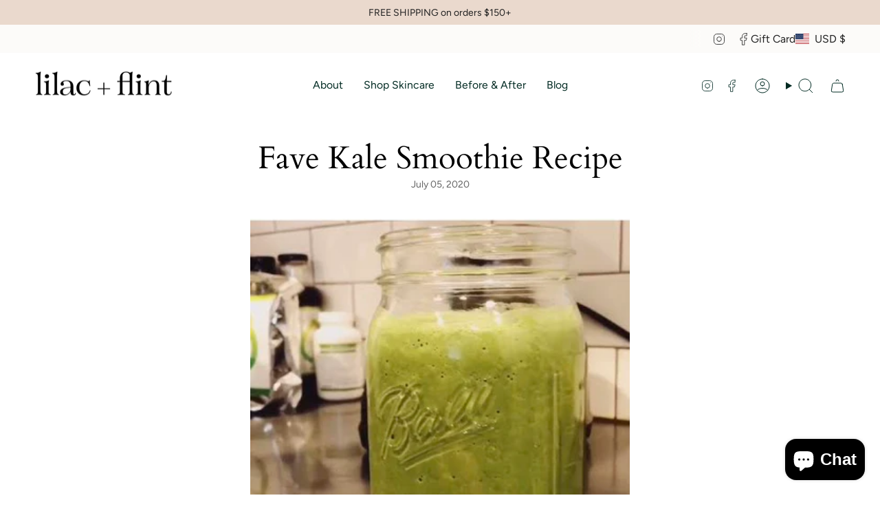

--- FILE ---
content_type: text/css
request_url: https://lilacandflint.com/cdn/shop/t/56/assets/rbn-css.css
body_size: -559
content:
body:has(#affiliate-banner) .collection__nav{top:var(--affiliate-banner-height)}@media (min-width:750px){body:has(#affiliate-banner) .collection__sidebar__slider{top:calc(var(--collection-nav-height) + var(--affiliate-banner-height))}}


--- FILE ---
content_type: text/javascript
request_url: https://lilacandflint.com/cdn/shop/t/56/assets/rbn-js.js
body_size: 593
content:
const l=typeof window.requestIdleCallback=="function"?window.requestIdleCallback:setTimeout;class c{META_KEY="aid_meta";DISMISS_PREFIX="aid_banner_dismissed:";urlData=this.getUrlParams();stored=this.readStoredMeta();meta={id:this.urlData.rfsn,name:this.urlData.name?.trim(),photo:this.urlData.photo};constructor(){this.urlData.rfsn?this.writeStoredMeta(this.meta):this.stored&&(this.meta=this.stored),this.meta.id&&location.href.includes("/collections/")&&this.renderBanner(),this.meta.id||this.destroyStoredMeta()}getUrlParams(){var e=new URLSearchParams(location.search);return{name:e.get("name"),photo:e.get("photo"),rfsn:e.get("rfsn")}}readStoredMeta(){const e=localStorage.getItem(this.META_KEY);return e?JSON.parse(e):null}writeStoredMeta(e){localStorage.setItem(this.META_KEY,JSON.stringify(e))}destroyStoredMeta(){localStorage.removeItem(this.META_KEY)}isDismissed(e){return localStorage.getItem(this.DISMISS_PREFIX+e)==="1"}markDismissed(e){localStorage.setItem(this.DISMISS_PREFIX+e,"1")}setBannerHeight(e="63px"){document.body.style.setProperty("--affiliate-banner-height",e)}injectCss(){const e=`
      #affiliate-banner {
        position: relative;
        display: flex;
        align-items: center;
        gap: 12px;
        width: 100%;
        box-sizing: border-box;
        background: #024638;
        color: #fff;
        z-index: 12;
        height: var(--affiliate-banner-height);
        overflow: hidden;
        position: sticky;
        top: 0;
        padding-inline: 24px;
        padding-block: 12px;
      }

      #affiliate-banner .af-avatar {
        aspect-ratio: 1;
        width: 40px;
        object-fit: cover;
        background: #333;
        border-radius: 100%;
      }

      #affiliate-banner .af-text {
        flex: 1 1 auto;
        min-width: 0;
        font-size: 1rem;
      }

      #affiliate-banner .af-name {
        font-weight: 500;
      }

      #affiliate-banner .af-close {
        --icon-size: 20px;
        --icons: #fff;
        appearance: none;
        -webkit-appearance: none;
        border: 0;
        background: transparent;
        color: #fff;
        opacity: 0.75;
        cursor: pointer;
        font-size: 18px;
        line-height: 1;
        padding: 4px;
        margin: 0;
        border-radius: 100%;
        border: 1px solid var(--border);
      }

      #affiliate-banner .af-close:hover {
        opacity: 1;
      }

      @media (max-width: 480px) {
        #affiliate-banner {
          padding: 10px 12px;
        }
      }
    `,t=document.createElement("style");t.setAttribute("data-af-banner","1"),t.textContent=e,document.head.appendChild(t)}renderBanner(){if(!this.meta.id||this.isDismissed(this.meta.id))return;this.setBannerHeight(),this.injectCss();const e=document.createElement("div");if(e.id="affiliate-banner",e.setAttribute("role","status"),e.setAttribute("aria-live","polite"),this.meta.photo){const i=document.createElement("img");i.className="af-avatar",i.src=this.meta.photo,i.alt="",i.referrerPolicy="no-referrer",e.appendChild(i)}const t=document.createElement("div");t.className="af-text";const n=document.createElement("div"),o=document.createElement("span");o.textContent="You're shopping with ";const r=document.createElement("span");r.className="af-name",r.textContent=this.meta.name,n.appendChild(o),n.appendChild(r),t.appendChild(n),e.appendChild(t);const a=document.createElement("button");a.className="af-close",a.type="button",a.setAttribute("aria-label","Dismiss affiliate banner"),a.innerHTML='<svg aria-hidden="true" focusable="false" role="presentation" class="icon" viewBox="0 0 24 24"><path d="M6.758 17.243 12.001 12m5.243-5.243L12 12m0 0L6.758 6.757M12.001 12l5.243 5.243" stroke="currentColor" stroke-linecap="round" stroke-linejoin="round"></path></svg>',a.addEventListener("click",()=>{e.remove(),this.meta.id&&this.markDismissed(this.meta.id)}),e.appendChild(a);const d=document.querySelector(".collection-products");d&&d.prepend(e)}}function f(){new c}const m=()=>l(f),h=[m];for(const s of h)s();
